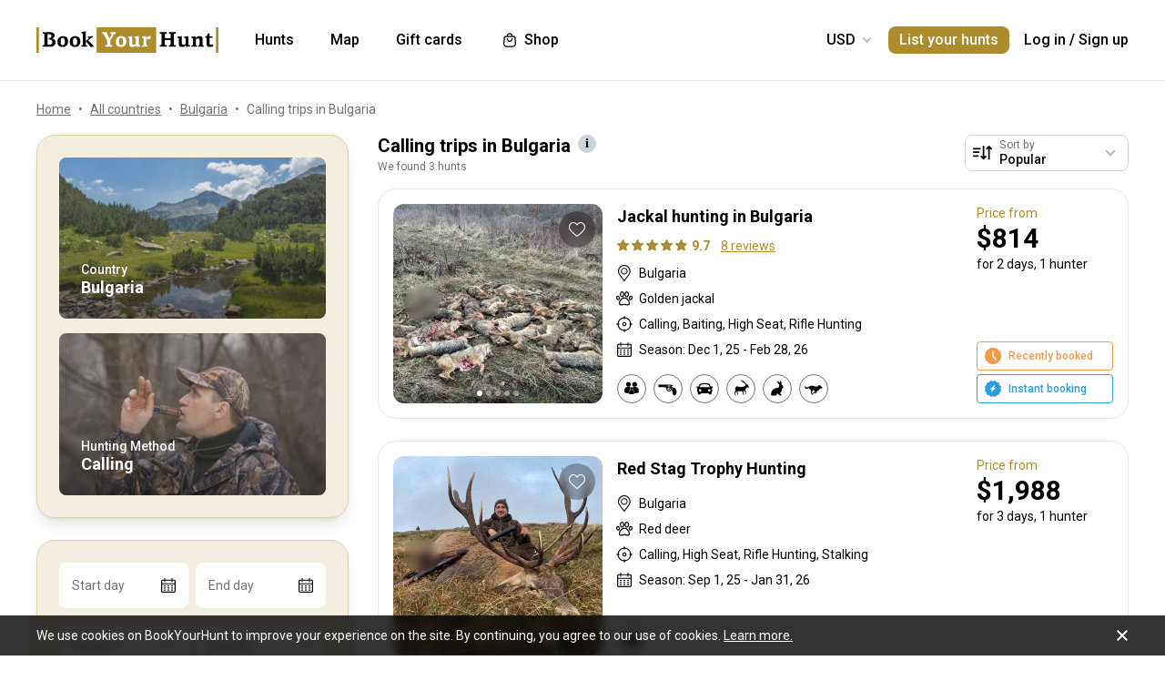

--- FILE ---
content_type: application/javascript; charset=UTF-8
request_url: https://www.baityourhook.com/widgetLoader.js
body_size: 8978
content:
(()=>{"use strict";var e={150:(e,t,i)=>{Object.defineProperty(t,"__esModule",{value:!0}),t.byhEvents=t.ByhMessage=void 0;var n=i(347),o=function(e,t,i){this.byhookId="byhookId",this.widgetId=e,this.type=t,this.data=i};t.ByhMessage=o,t.byhEvents=function(){var e=[],t={widgetInitialized:"initialized",widgetDisplayed:"displayed",navigateToUrl:"navigateToUrl",listOffers:"listOffers",listingOpened:"listingOpened",askedQuestion:"askedQuestion",showPopupMap:"showPopupMap",closePopupMap:"closePopupMap",popupMapDisplayed:"popupMapDisplayed"};function i(e,t,i,n){var r=new o(n,t,i);e.postMessage(JSON.stringify(r),"*")}function r(e,t,n){window.parent&&i(window.parent,e,t,n)}function a(e,t,n,o){e&&e.contentWindow&&i(e.contentWindow,t,n,o)}function l(t){e.includes(t)||e.push(t)}function s(){return window.addEventListener("message",(function(t){try{var i=JSON.parse(t.data);if(null==i?void 0:i.byhookId)for(var n=0;n<e.length;n++)try{e[n](i)}catch(e){console.log(e)}}catch(e){}})),!0}function d(e){e.type===t.widgetDisplayed&&n.default.send("show")}return{types:t,subscribe:l,hostInit:function(){s()},widgetInit:function(e,t,i){n.default.setArgs(e,t,i),s(),l(d)},onWidgetInitialized:function(e,i){r(t.widgetInitialized,e,i),n.default.send("load")},onWidgetDisplayed:function(e,i,n){a(n,t.widgetDisplayed,e,i)},onNavigateToUrl:function(e,i){e&&(r(t.navigateToUrl,{url:e},i),n.default.send("click"))},onListOffers:function(e,i){r(t.listOffers,e,i),n.default.send("listOffers")},onListingsSelected:function(e,i){r(t.listingOpened,e,i),n.default.send("viewListingDetails")},onAskQuestion:function(e,i){r(t.askedQuestion,e,i),n.default.send("askQuestion")},showPopupMap:function(e,i){r(t.showPopupMap,e,i),n.default.send("showPopupMap")},onPopupMapDisplayed:function(e,n,o){o?a(o,t.popupMapDisplayed,e,n):i(window,t.popupMapDisplayed,e,n)},closePopupMap:function(e,i){r(t.closePopupMap,e,i)}}}()},347:(e,t)=>{var i,n,o;Object.defineProperty(t,"__esModule",{value:!0}),t.default={setArgs:function(e,t,r){i=e,o=t,n=r},send:function(e){if(i){var t=window.dataLayer;void 0!==t?t.push({event:"widgetEvent",widgetReferralCode:o,widgetAction:e,widgetHostUrl:n}):(console.log("GTM is not defined!"),console.log({event:"widgetEvent",widgetReferralCode:o,widgetAction:e,widgetHostUrl:n}))}}}},607:(e,t,i)=>{var n=i(447),o=i(150);window.byhook=window.byhook||{},window.byhook.widget=n.default,window.byhook.events=o.byhEvents,n.default.initialize()},447:(e,t,i)=>{Object.defineProperty(t,"__esModule",{value:!0});var n=i(150);t.default=function(){var e,t,i=function(e,t){this.iframe=e,this.options=t,this.isInitialized=!1,this.isDisplayed=!1},o="byhook-widgets-loader",r="___PopupMap",a=1,l={},s=/\[\]$/,d={true:!0};function u(e){return e||null}function f(e){if(!e)return null;var t=parseInt(e);return isNaN(t)||t<=0?null:t}function c(e){return!(!e||"true"!==e.toLowerCase())||null}function p(e){if(!e)return null;var t=e.split(",");if(!t||0===t.length)return null;for(var i=[],n=0;n<t.length;n++)i.push(f(t[n]));return i}var v={"widget-id":{filterName:"widgetId",convert:u},"referral-code":{filterName:"widgetReferralCode",convert:u},currency:{filterName:"currency",convert:u,values:{USD:"USD",EUR:"EUR",RUB:"RUB",GBP:"GBP",CAD:"CAD",ZAR:"ZAR",AUD:"AUD",THB:"THB"}},title:{filterName:"title",convert:u},theme:{filterName:"theme",convert:u,values:{dark:"dark",light:"light"}},size:{filterName:"size",convert:u,values:{small:"small",large:"large",full:"full"}},align:{filterName:"align",convert:u,values:{left:"left",right:"right",center:"center"}},logo:{filterName:"logo",convert:c,values:d},"padding-x":{filterName:"paddingX",convert:u},"padding-x-sm":{filterName:"paddingXSm",convert:u},"min-count":{filterName:"minCount",convert:f},"max-count":{filterName:"maxCount",convert:f},"show-all-listings":{filterName:"showAll",convert:c,values:d},"view-all-on-map":{filterName:"viewAllOnMap",convert:c,values:d},"map-height":{filterName:"height",convert:f},"filters-enabled":{filterName:"filtersEnabled",convert:c,values:d},"destination-id":{filterName:"destinationId",convert:f},fish:{filterName:"fishes",convert:p},operator:{filterName:"operatorId",convert:f},"date-from":{filterName:"fromDate",convert:u},"date-to":{filterName:"toDate",convert:u},"anglers-count":{filterName:"anglersCount",convert:f},"guests-count":{filterName:"guestsCount",convert:f},"min-price":{filterName:"minPrice",convert:f},"max-price":{filterName:"maxPrice",convert:f},"listing-types":{filterName:"listingTypes",convert:function(e){if(!e)return null;var t=e.split(",");if(!t||0===t.length)return null;for(var i=0;i<t.length;i++)t[i]=t[i].trim();return t},values:{Charter:"Charter",Lodge:"Lodge",FishingGuide:"FishingGuide"}},"fishing-types":{filterName:"fishingTypes",convert:p},"fishing-techniques":{filterName:"fishingTechniques",convert:p},"fishing-policies":{filterName:"fishingPolicies",convert:p}};function g(e){var t={};if(!e)return t;for(var i in e){var n=i.replace(/([A-Z])/g,(function(e){return"-"+e[0].toLowerCase()}));0===n.indexOf("data-")&&(n=n.slice(5));var o=e[i];o&&(t[n]=o.toString())}return t}function h(e,t,i,n){if(Array.isArray(t))for(var o=0;o<t.length;o++){var r=t[o];i||s.test(e)?n(e,r):h(e+"["+("object"==typeof r&&null!==r?o:"")+"]",r,i,n)}else if(i||"object"!==(l=t,Object.prototype.toString.call(l).replace(/^\[object (.+)\]$/,"$1").toLowerCase()))n(e,t);else for(var a in t)h(e+"["+a+"]",t[a],i,n);var l}function w(e,t){if(!e||!t)return e;for(var i in t)e[i]=t[i];return e}function y(e,i){e.style.display="block",t=document.body.style.overflow,document.body.style.overflow="hidden",function(e){var t=e.indexOf(r);if(t>=0){var i=e.substring(0,t),o=l[i];o&&n.byhEvents.onPopupMapDisplayed(null,e,o.iframe),n.byhEvents.onPopupMapDisplayed(null,e)}}(i)}function m(t,n){var o=function(e){return e["widget-id"]||(e["widget-id"]="byhookWidget_"+e.type+"_"+a,a++),e}(w(function(e){var t={};if(!e)return t;for(var i=0;i<e.attributes.length;i++){var n=e.attributes[i],o=n.name;0===o.indexOf("data-")&&(o=o.slice(5)),t[o]=n.value}return t}(t),n)),r=function(e,t){var i,n=[],o=function(e,t){n[n.length]=encodeURIComponent(e)+"="+encodeURIComponent(null===t?"":t)};for(i in e)h(i,e[i],true,o);return n.join("&")}(function(e){var t={};for(var i in e){var n=v[i];if(n){var o=n.convert(e[i]);o&&(t[n.filterName]=o)}}return t}(o)),s=function(e,t,i){var n=null;return"listings"===e?n=t+"listings":console.log("Unsupported widget type",e),n&&i&&(n+="?"+i),n}(o.type,e,r);if(s){var d=function(e,t,i){var n,o=document.createElement("iframe");return o.setAttribute("style","width:1px; min-width:100%; *width:100%;"),o.setAttribute("src",t),o.setAttribute("frameborder","0"),o.setAttribute("scrolling","no"),o.className="byhook-widget-frame",function(e,t){t?(w(e.style,{display:"none",position:"fixed","z-index":"1000000",left:"0",top:"0",right:"0",bottom:"0","overflow-x":"hidden","overflow-y":"auto","background-color":"rgba(0,0,0,0.6)",width:"100%",height:"100%"}),e.height=window.innerHeight.toString()):e.height="0"}(o,i),null===(n=e.parentNode)||void 0===n||n.replaceChild(o,e),o}(t,s,!0===c(o.popup));l[o["widget-id"]]=new i(d,o)}}function b(e){var t,i=document.getElementsByClassName(e),n=[];for(t=0;t<i.length;t++)n.push(i[t]);for(t=0;t<n.length;t++)m(n[t])}function N(e){var t=(e=w(e,g({type:"map",popup:!0})))["widget-id"],i=l[t];if(i)y(i.iframe,t);else{var n=document.createElement("div");document.body.appendChild(n),m(n,e)}}function M(e){var t=l[e];if(t){var i=g({widgetId:e+r,title:null});N(g(w(w({},t.options),i)))}}function D(e){var i=l[e.widgetId];if(i)switch(e.type){case n.byhEvents.types.widgetInitialized:!function(e,t,i,n){t?y(e.iframe,n):(e.iframe.style.height=i,e.isInitialized=!0,e.iframe.classList.add("byhook-displayed"),P(n,e))}(i,e.data.showPopup,e.data.heightStyle,e.widgetId);break;case n.byhEvents.types.showPopupMap:M(e.widgetId);break;case n.byhEvents.types.closePopupMap:i.iframe.style.display="none",document.body.style.overflow=t}}function P(e,t){var i,o,r,a;t.isInitialized&&!t.isDisplayed&&(i=t.iframe.getBoundingClientRect(),o=window.innerHeight||document.documentElement.clientHeight,r=i.top,a=i.bottom,(r<=0&&a>0||r-o<0&&a-o>=0||r>0&&a-o<0||r<=0&&a-o>=0)&&(n.byhEvents.onWidgetDisplayed(null,e,t.iframe),t.isDisplayed=!0))}function I(){for(var e in l)P(e,l[e])}return{initialize:function(){var t,i,r=function(){var e='Widget base url not found! Are you missing id on loader js script element? Should be equal to "'+o+'".',t=document.getElementById(o);if(!(null==t?void 0:t.src))throw e;var i=t.src.split("//");if(1===i.length&&(i=window.location.href.split("//")),i.length<=1)throw e;return i[0]+"//"+i[1].split("/")[0]}();e=r+"/widget/",n.byhEvents.hostInit(),n.byhEvents.subscribe(D),window.addEventListener("scroll",(t=I,i=Date.now(),function(){i+100-Date.now()<0&&(t(),i=Date.now())}),!1),b("byhook-widget")},initStaticWidgets:b,options:v,addWidget:function(e,t){m(e,g(t))},addPopupMap:function(e){N(g(e))},addPopupMapForCarousel:M}}()}},t={};!function i(n){if(t[n])return t[n].exports;var o=t[n]={exports:{}};return e[n](o,o.exports,i),o.exports}(607)})();

--- FILE ---
content_type: text/javascript; charset=utf-8
request_url: https://static.cdn.bookyourhunt.com/_nuxt/DsUfEJCu.js
body_size: 3501
content:
const __vite__mapDeps=(i,m=__vite__mapDeps,d=(m.f||(m.f=["./DGi9x7EV.js","./Co9O2k88.js","./whU4u3C_.js","./DxYGib7-.js","./BObzWAdI.js","./DYX7bFnq.js","./VaaiZ0Su.js","./BcXpbwvJ.js"])))=>i.map(i=>d[i]);
import{d as Q,a0 as A,u as Y,g as q,i as F,a1 as ut,r as H,a2 as R,c as x,o as m,L as y,k as s,e,b as t,b2 as _t,a as z,t as l,bp as X,w as i,m as $,ao as Z,J as V,K as J,du as tt,N as B,l as et,aU as dt,a6 as K,I as pt,aK as ft,a7 as ht,U as v,Q as bt,j as E,M as st,aG as W,f as P,_ as G}from"./Co9O2k88.js";import{_ as gt}from"./CpeGZGYb.js";import{b as ot,_ as vt,a as yt}from"./CJmo2cxR.js";import{_ as kt}from"./CS5INhGW.js";import{_ as $t}from"./whU4u3C_.js";import{_ as xt}from"./CbK75W3H.js";import{_ as wt}from"./5CwCfFq8.js";import{_ as Ct}from"./BIbv0DTt.js";import{u as St}from"./O6KGFXHZ.js";import{C as h,e as Lt,c as at}from"./D3U4qjuq.js";import{_ as Mt}from"./BHYli0tT.js";import{E as zt}from"./C23KCosr.js";import{u as Et}from"./CC9m8nwk.js";import{u as At}from"./CmlxuJ3x.js";import"./DYcQXbjr.js";import"./DH7Sv-DY.js";import"./CbXbuPBM.js";import"./DPdJwm9b.js";import"./Dbq7h1QD.js";import"./DgCx2uY-.js";import"./DQgfxidl.js";import"./BWA45CQ6.js";import"./BcXpbwvJ.js";import"./vxVU0see.js";import"./DrjG_-yk.js";import"./rcqiHnbq.js";import"./CpZ7Extf.js";import"./2kHzNDDY.js";import"./C2nOFmn2.js";import"./DSYVm2Ov.js";import"./CXUd_4yK.js";import"./BObzWAdI.js";import"./DJollm4P.js";import"./CYm79VWo.js";import"./dOM3Czdf.js";import"./C6fBB532.js";import"./9vjn9LF-.js";import"./C7E91VoG.js";import"./Dl8IlOoG.js";import"./DcLByAjI.js";import"./BVPmyD7k.js";import"./VIwpIbAu.js";import"./DCxw23lW.js";import"./CqqieUdJ.js";import"./C6pwJ3oN.js";const Tt={class:"flex flex-col min-sm:hidden"},It={class:"public-buttons__sect"},Dt={class:"public-buttons__sect mt-2"},Nt={class:"md:order-3 md:w-full md:mt-auto"},Ot={key:0,class:"flex items-center md:flex-col md:items-start md:-order-1 md:mb-2"},Ht={class:"public-buttons__sect min-sm:hidden"},Vt={class:"public-buttons__sect mt-2 min-md:hidden"},Bt=Q({__name:"public-buttons",props:{dark:{type:Boolean}},setup(U){const{name:w}=A(),{isAuth:p}=Y(),{$t:C}=q(),M={path:"layout"},r=(c,n)=>C(c,n,M),T=U,D=[h.countries,h.animals,h.huntingMethods,h.gameClassifications,h.guidingTypes],f=F(()=>w==="why-join"?"signup-outfitter":"signup"),o=F(()=>ut()),u=H(!1),{toggle:_}=St(),k=()=>{_(u)};R(()=>A().path,()=>{u.value=!1});const N=(c,n)=>{dt(c,n),u.value=!1};return(c,n)=>{const b=Z,a=X,S=et,g=kt,L=$t,O=xt,I=wt,j=Ct;return m(),x("div",{class:y(["public-buttons",{"public-buttons--dark":T.dark}])},[s("button",{class:y(["public-buttons__toggler",{"public-buttons__toggler--active":t(u)}]),onClick:n[0]||(n[0]=d=>k())},null,2),s("div",{class:y(["public-buttons__box",{"public-buttons__box--active":t(u)}]),onMousedown:n[4]||(n[4]=_t(()=>{},["stop","prevent"]))},[s("div",Tt,[s("div",It,l(r("Main")),1),e(a,{to:c.$lr({name:"map"}),class:"public-buttons__item min-sm:hidden"},{default:i(()=>[e(b,{name:"globe",class:"public-buttons__icon"}),$(" "+l(r("Hunting map")),1)]),_:1},8,["to"]),e(a,{to:c.$lr({name:"gift-card"}),class:"public-buttons__item min-sm:hidden"},{default:i(()=>[e(b,{name:"star",class:"public-buttons__icon"}),$(" "+l(r("Gift cards")),1)]),_:1},8,["to"]),e(a,{to:c.$lr({name:"contact-us"}),class:"public-buttons__item min-sm:hidden"},{default:i(()=>[e(b,{name:"write",class:"public-buttons__icon"}),$(" "+l(r("Contact us")),1)]),_:1},8,["to"]),s("div",Dt,l(r("Catalog")),1),(m(),x(V,null,J(D,d=>e(a,{key:d,to:c.$lr({name:"catalog",params:{slug:d}}),class:"public-buttons__item min-sm:hidden"},{default:i(()=>[e(b,{name:t(Lt)(d),class:"public-buttons__icon"},null,8,["name"]),$(" "+l(r(t(tt)(t(at)(d)))),1)]),_:2},1032,["to"])),64))]),s("div",Nt,[e(ot,{inline:!t(o),border:t(o),indent:!1,size:t(o)?"":t(B).sm,outline:!t(o),label:t(o)?r("Currency"):"",class:"overflow-hidden min-md:w-64px min-md:pl-3 min-md:mr-4 !min-md:text-base md:flex-none md:w-full md:mt-2"},null,8,["inline","border","size","outline","label"])]),t(p)?z("",!0):(m(),x("div",Ot,[e(S,{to:c.$lr({name:"why-join"}),thin:"",color:c.dark?"gold":"primary",size:"xs",class:y(["public-buttons__item mr-4 md:order-2",{"!text-black":c.dark}]),onClick:n[1]||(n[1]=d=>k())},{default:i(()=>[e(b,{name:"pin",class:"public-buttons__icon"}),$(" "+l(r("List your hunts")),1)]),_:1},8,["to","color","class"]),s("div",Ht,l(r("Account")),1),e(S,{to:c.$lr({name:"signin"}),inline:"",color:"current",class:"public-buttons__item",onClickCapture:n[2]||(n[2]=d=>N(d,"signin"))},{default:i(()=>[e(b,{name:"signin",class:"public-buttons__icon"}),$(" "+l(r("Log in")),1)]),_:1},8,["to"]),n[5]||(n[5]=s("span",{class:"mx-1 text-base font-semibold leading-30px md:hidden"},"/",-1)),e(S,{to:c.$lr({name:"signup"}),inline:"",color:"current",class:"public-buttons__item","data-test":"signup",onClickCapture:n[3]||(n[3]=d=>N(d,t(f)))},{default:i(()=>[e(b,{name:"profile",class:"public-buttons__icon"}),$(" "+l(r("Sign up")),1)]),_:1},8,["to"]),s("div",Vt,l(r("For outfitters")),1)]))],34),e(L,{name:"signin"},{default:i(()=>[e(g)]),_:1}),e(L,{name:"signup"},{default:i(()=>[e(O)]),_:1}),e(L,{name:"signup-outfitter"},{default:i(()=>[e(I)]),_:1}),e(L,{name:"recovery"},{default:i(()=>[e(j)]),_:1})],2)}}}),Ft={class:"container flex items-center"},Rt={class:"layout-header__menu !sm:hidden"},Ut={class:"layout-header__item-text"},jt={class:"layout-header__submenu"},Pt={class:"mb-2 text-lg font-bold"},Gt={class:"layout-header__link-text"},Jt={class:"layout-header__item-text"},Kt={class:"layout-header__item-text"},Qt={href:"/shop",class:"layout-header__item"},Wt={class:"layout-header__item-text"},Yt={class:"layout-header__item-text"},qt={class:"relative flex items-center ml-auto"},Xt={class:"min-sm:hidden flex items-center"},Zt={key:1,class:"flex items-center"},te=Q({__name:"header",setup(U){const{isAuth:w}=Y(),{darkHeader:p,headerSearch:C,iconSearch:M}=K(),{$t:r,$eventBus:T}=q(),D={path:"layout"},f=a=>r(a,void 0,D),o=F(()=>pt()),u=H(!1),_=H(!1),k=F(()=>A().name!=="search");if(o.value){let a;const S=()=>{const g=window.scrollY;g===0&&(u.value=!1,_.value=!1,a=0),!(g<100)&&(u.value=!0,!(Math.abs(a-g)<=60)&&(_.value=g<a,a=g))};ft(()=>{window.addEventListener("scroll",S)}),ht(()=>{window.removeEventListener("scroll",S)})}const N=[{title:"Catalog",list:[h.countries,h.animals,h.huntingMethods,h.gameClassifications,h.guidingTypes].map(a=>({route:{name:"catalog",params:{slug:a}},name:tt(at(a))}))},{title:"World regions",list:[{route:{name:v.destinations,params:{slug:"north-america"}},name:"North America"},{route:{name:v.destinations,params:{slug:"africa"}},name:"Africa"},{route:{name:v.destinations,params:{slug:"europe"}},name:"Europe"},{route:{name:v.destinations,params:{slug:"asia"}},name:"Asia"},{route:{name:v.destinations,params:{slug:"south-america"}},name:"South America"},{route:{name:v.destinations,params:{slug:"oceania"}},name:"Oceania"}]},{title:"Specials",list:[{route:{name:v.specialOffers,params:{slug:"discounted"}},name:"Discounted hunts"},{route:{name:v.specialOffers,params:{slug:"cancellation"}},name:"Cancellation hunts"},{route:{name:v.huntingMethods,params:{slug:"management-hunt"}},name:"Management hunts"}]}];o.value&&R(()=>_.value&&k.value,a=>{T.emit(zt.headerShow,a)});const{isTablet:c}=Et(),n=H(!1);c&&R(()=>A().path,()=>{n.value=!0});const b=()=>n.value=!1;return(a,S)=>{const g=bt("router-link"),L=X,O=Z,I=et,j=st,d=gt;return m(),x(V,null,[s("header",{class:y(["layout-header",{"layout-header--dark":t(p),"layout-header--fixed js-fixed":t(u)&&t(k),"layout-header--show":t(_)&&t(k)}])},[s("div",Ft,[e(vt,{white:t(p),class:"min-w-155px mr-7 md:mr-4 sm:flex-auto sm:mr-3"},null,8,["white"]),s("div",Rt,[s("div",{tabindex:"0",class:y(["layout-header__item layout-header__item--sub",{"layout-header__item--no-hover":t(n)}]),onClick:b},[s("span",Ut,l(f("Hunts")),1),s("div",jt,[(m(),x(V,null,J(N,({title:nt,list:it},lt)=>s("div",{key:lt,class:"layout-header__col"},[s("div",Pt,l(f(nt)),1),(m(!0),x(V,null,J(it,({name:rt,route:ct},mt)=>(m(),E(g,{key:mt,to:a.$lr(ct),class:"layout-header__link"},{default:i(()=>[s("span",Gt,l(f(rt)),1)]),_:2},1032,["to"]))),128))])),64))])],2),e(L,{to:a.$lr({name:"map"}),class:"layout-header__item"},{default:i(()=>[s("span",Jt,l(f("Map")),1)]),_:1},8,["to"]),e(L,{to:a.$lr({name:"gift-card"}),class:"layout-header__item"},{default:i(()=>[s("span",Kt,l(f("Gift cards")),1)]),_:1},8,["to"]),s("a",Qt,[s("span",Wt,[e(O,{name:"bag",tag:"span",class:"mr-1"}),$(" "+l(f("Shop")),1)])]),t(C)&&(t(p)||t(M))?(m(),E(I,{key:0,to:a.$lr({name:"search"}),inline:"",color:"current",class:"layout-header__item !px-2"},{default:i(()=>[s("span",Yt,[e(O,{name:"search",tag:"span"})])]),_:1},8,["to"])):z("",!0)]),e(j,null,{default:i(()=>[s("div",qt,[s("div",Xt,[e(I,{to:a.$lr({name:"search"}),circle:"",flat:"",icon:"search",size:t(B).sm,color:"transparent",class:y(["mr-1 transition",{"invisible pointer-event-none":!t(C)}])},null,8,["to","size","class"]),e(I,{href:"/shop",circle:"",flat:"",icon:"bag","icon-size":"30",size:t(B).sm,color:"transparent",class:"mr-1 transition"},null,8,["size"])]),!t(w)||t(o)?(m(),E(Bt,{key:0,dark:t(p),class:y({"mr-3":t(w)&&t(o)})},null,8,["dark","class"])):z("",!0),t(w)?(m(),x("div",Zt,[e(ot,{inline:"",outline:"",border:!1,size:t(B).sm,indent:!1,class:"overflow-hidden min-md:w-64px min-md:pl-3 min-md:mr-4 !min-md:text-base md:hidden"},null,8,["size"]),e(Mt,{dark:t(p)},null,8,["dark"])])):z("",!0)])]),_:1})])],2),t(C)&&!t(p)&&!t(M)?(m(),E(d,{key:0,class:"header-search-row sm:hidden"})):z("",!0)],64)}}}),ee={class:"public-layout__main"},Ke=Q({__name:"public",setup(U){const w=P(()=>G(()=>import("./DGi9x7EV.js"),__vite__mapDeps([0,1,2,3,4]),import.meta.url)),p=P(()=>G(()=>import("./DYX7bFnq.js"),__vite__mapDeps([5,1]),import.meta.url)),C=P(()=>G(()=>import("./VaaiZ0Su.js"),__vite__mapDeps([6,1,2,7]),import.meta.url)),{layoutFooter:M,darkHeader:r}=K(),T=A().meta.ssr??!0;R(()=>A().meta,o=>{const{setDarkHeader:u,setHeaderSearch:_,setIconSearch:k}=K();u((o==null?void 0:o.darkHeader)||!1),_(!(o!=null&&o.hideSearch)),k(o==null?void 0:o.iconSearch)},{immediate:!0});const{setSettings:f}=At();return f(""),(o,u)=>{const _=st;return m(),x("div",{class:y(["public-layout",{"public-layout--offset":!t(r)}])},[e(te),s("main",ee,[t(T)?W(o.$slots,"default",{key:0}):(m(),E(_,{key:1},{default:i(()=>[W(o.$slots,"default")]),_:3})),e(_,null,{default:i(()=>[e(t(w))]),_:1})]),t(M)?(m(),E(yt,{key:0,menu:""})):z("",!0),e(_,null,{default:i(()=>[e(t(p)),e(t(C))]),_:1})],2)}}});export{Ke as default};


--- FILE ---
content_type: text/javascript; charset=utf-8
request_url: https://static.cdn.bookyourhunt.com/_nuxt/CzapRwXX.js
body_size: 845
content:
import{d as _,i as d,a0 as b,c as s,J as k,K as h,b as y,L as i,o as e,k as a,j as B,w as f,t as c,Q as g}from"./Co9O2k88.js";const L=["content"],x={itemprop:"name"},C={key:1},S=_({__name:"index",props:{list:{},current:{},inline:{type:Boolean}},setup(m){const t=m,p=d(()=>[...t.list,...t.current?[{route:b().path,title:t.current,current:!0}]:[]]);return(v,w)=>{const u=g("router-link");return e(),s("div",{class:i(["ui-breadcrumbs",{"ui-breadcrumbs--inline":t.inline}]),itemscope:"",itemtype:"http://schema.org/BreadcrumbList"},[(e(!0),s(k,null,h(y(p),({route:r,title:n,current:l},o)=>(e(),s("div",{key:o,class:"ui-breadcrumbs__item",itemscope:"",itemprop:"itemListElement",itemtype:"http://schema.org/ListItem"},[a("meta",{content:String(o+1),itemprop:"position"},null,8,L),r?(e(),B(u,{key:0,to:r,itemprop:"item",class:i(["ui-breadcrumbs__link",{"ui-breadcrumbs__link--current":l}])},{default:f(()=>[a("span",x,c(n),1)]),_:2},1032,["to","class"])):(e(),s("span",C,c(n),1))]))),128))],2)}}});export{S as _};


--- FILE ---
content_type: text/javascript; charset=utf-8
request_url: https://static.cdn.bookyourhunt.com/_nuxt/CqqieUdJ.js
body_size: -59
content:
import"./Co9O2k88.js";const r=""+new URL("placeholder.CngjW1ww.png",import.meta.url).href;export{r as P};


--- FILE ---
content_type: text/javascript; charset=utf-8
request_url: https://static.cdn.bookyourhunt.com/_nuxt/DPdJwm9b.js
body_size: 825
content:
import{d as h,j as f,o as s,ap as $,w as k,aG as l,k as i,r as g,aW as x,i as v,c as o,L as c,a,b as r,m as M,t as y,B as w}from"./Co9O2k88.js";import{_ as T}from"./Dbq7h1QD.js";const z=["innerHTML"],L={inheritAttrs:!1},S=h({...L,__name:"index",props:{text:{}},setup(d){const u=d;return(e,_)=>{const n=T;return s(),f(n,$(e.$attrs,{class:"ui-hint"}),{tooltip:k(()=>[l(e.$slots,"default",{},()=>[i("div",{innerHTML:u.text},null,8,z)])]),_:3},16)}}}),C=["data-test"],H={class:"ui-field__row"},E={class:"ui-field__input"},N={key:0,class:"ui-field__label"},V={class:"ui-field__label-text"},F={key:0,class:"ui-field__error"},j=["innerHTML"],G=h({__name:"index",props:{name:{},label:{},size:{},rows:{},unit:{},disabled:{type:Boolean},filled:{type:Boolean},loading:{type:Boolean},inline:{type:Boolean},transparent:{type:Boolean},outline:{type:Boolean},indent:{type:Boolean,default:!0},border:{type:Boolean,default:!0},errorMessage:{},customErrors:{},hint:{},hintStyles:{},textarea:{type:Boolean}},setup(d,{expose:u}){const e=d,_=g(null),n=x(),p=v(()=>{var t;return((t=e.customErrors)==null?void 0:t[e.errorMessage])||e.errorMessage});return u({refField:_}),(t,m)=>{const b=w,B=S;return s(),o("div",{ref_key:"refField",ref:_,class:c(["ui-field",[{"ui-field--disabled":e.disabled,"ui-field--inline":e.inline,"ui-field--transparent":e.transparent,"ui-field--outline":e.outline,"ui-field--indent":e.indent,"ui-field--border":e.border,"ui-field--no-label":!e.label,"ui-field--autogrow":e.rows===1,"ui-field--filled":e.filled,"ui-field--invalid":e.errorMessage},e.size&&`ui-field--${e.size}`]]),"data-test":t.$attrs.dataTest||e.name},[i("div",H,[e.unit||r(n).unit?(s(),o("div",{key:0,class:c(["ui-field__unit",{"ui-field__unit--slot":r(n).unit}])},[l(t.$slots,"unit",{},()=>[M(y(e.unit),1)])],2)):l(t.$slots,"prepend",{key:1}),i("div",E,[l(t.$slots,"default"),e.label?(s(),o("label",N,[i("span",V,y(e.label),1)])):a("",!0),m[0]||(m[0]=i("div",{class:"ui-field__input-box"},null,-1)),e.loading?(s(),f(b,{key:1,size:"20",class:"ui-field__loader"})):a("",!0)]),l(t.$slots,"append"),e.hint?(s(),f(B,{key:2,text:e.hint,styles:e.hintStyles,class:c(["ui-field__hint",{"ui-field__hint--textarea":e.textarea}])},null,8,["text","styles","class"])):a("",!0)]),r(p)?(s(),o("div",F,[i("span",{innerHTML:r(p)},null,8,j)])):a("",!0)],10,C)}}});export{G as _,S as a};
